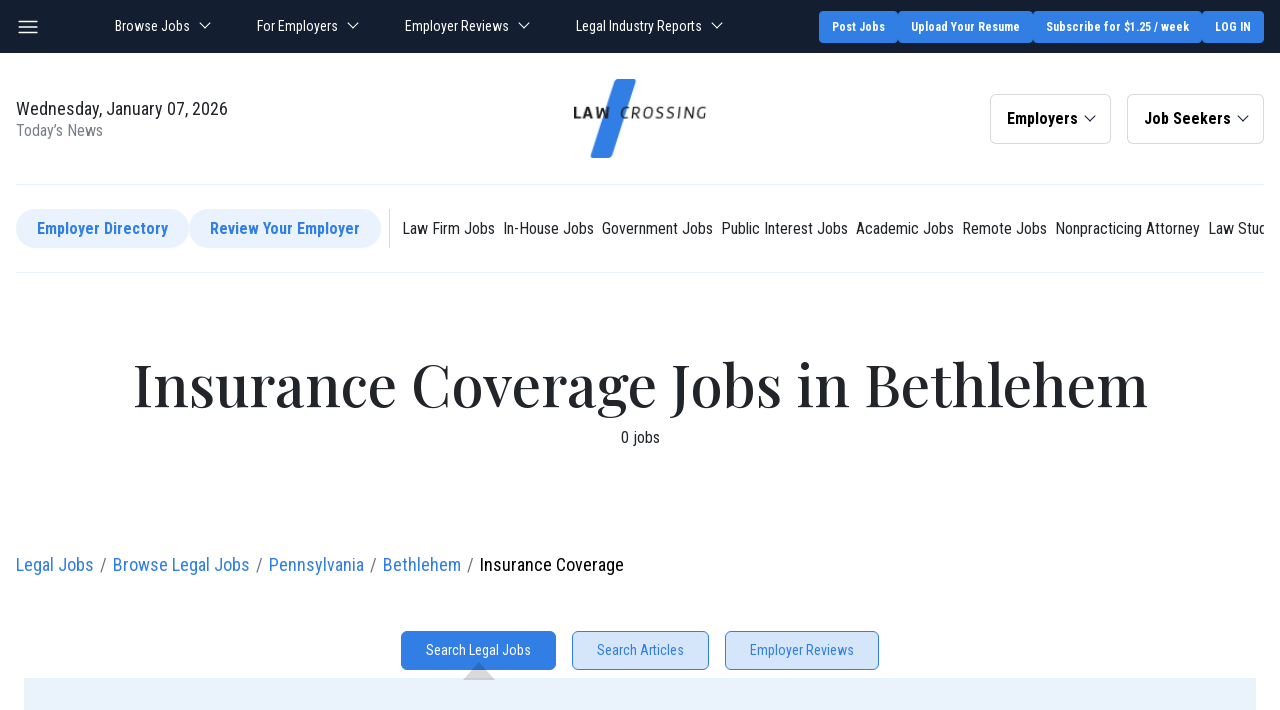

--- FILE ---
content_type: application/javascript
request_url: https://d2gtafdivcal5l.cloudfront.net/htm/script/lcjssearchresults_min_20221101061445.js
body_size: 1882
content:
function displayrecordsperpage(e){window.location.href=HTTP+"lcjssearchresults.php?"+qstr_jsvar+"&pgr="+e}function radiussearch(e){window.location.href=HTTP+"lcjssearchresults.php?rd="+e+"&"+qstrradius}function saveexcludefirm(e,a){document.getElementById("seekerFirmid").value=e,document.getElementById("seekerFirmname").value=a,document.getElementById("seekerAction").value="AddExcludeFirm",document.formmain.submit()}function saveexcludejob(e,a){document.getElementById("seekerHdnjobid").value=e,document.getElementById("seekerJobtitle").value=a,document.getElementById("seekerAction").value="AddExcludeJob",document.formmain.submit()}function showHideSerchOption(e,a){e?($("#so_"+a).hide(300),$("#se_"+a).html(""),$("#se_"+a).html('<a href="javascript:void(0);" alt="Show Search Options" title="Show Search Options" onclick="javascript:showHideSerchOption(0,\''+a+"');\"><b>More...</b></a>")):($("#so_"+a).show(300),$("#se_"+a).html(""),$("#se_"+a).html('<a href="javascript:void(0);" alt="Hide Search Options" title="Hide Search Options" onclick="javascript:showHideSerchOption(1,\''+a+"');\"><b>More...</b></a>"))}function searchjobresults(e){return 1==e&&0!=document.formmainsearch.seekerIsmultiplelocsearch.value&&(document.formmainsearch.seekerIsmultiplelocsearch.value="1",document.formmain.seekerIsmultiplelocsearch.value=document.formmainsearch.seekerIsmultiplelocsearch.value),0==e&&(document.formmainsearch.seekerIsmultiplelocsearch.value="0",document.formmain.seekerIsmultiplelocsearch.value=document.formmainsearch.seekerIsmultiplelocsearch.value),document.formmain.seekerRadius.value=document.formmainsearch.seekerRadius.value,!0}function shareresultspopup(){window.open(HTTP+"lcmailafriend.php","shareresultspopup","scrollbars=yes,resizable=no,toolbar=no,menubar=no,width=616,height=500,top=75,left=75")}function savesearchjobs(){return(err="",""==username&&(""==ValidatorTrim(document.getElementById("email_saveja").value)?err+="Email is required field \n":err+=checkEmail(document.getElementById("email_saveja").value)),""!=err)?(alert(err),!1):(document.formmain.seekerAction.value="SaveJobAlert",document.formmain.submit(),!0)}function locationsuggest(e){document.formmain.seekerLocationquery.value=e,document.formmain.submit()}function nonsignsearch(){document.formmain.action="legal-jobs-advance-search.php",document.formmain.submit()}function nonsignarchivesearch(){document.formmain.action="lclawcrossarchive.php",document.formmain.submit()}function popupclose(){createCookie("seeker_ja_popup","no",1)}function fnOpenLegend(){$(document).ready(function(){$("#collapseOne14").collapse()})}$(document).ready(function(){$("#perpage li a").click(function(){var e=10;return $("#perpage_label").text($(this).text()),displayrecordsperpage(e=$(this).attr("id")),!1}),$(".token-input-delete-token-facebook").click(function(){$(this).parent().fadeTo(200,0,function(){var e="",a="",r="";$("#seekerKeywords").val(),$(this).attr("id").indexOf("company:(")>-1?(e=$(this).attr("id"),$("#seekerAdvsearch_removecompany").val(e)):$(this).attr("id").indexOf("region_")>-1?(removeregion=$(this).attr("id"),r=$("#seekerAdvsearch_removeregionids").val()+","+removeregion.replace("region_",""),$("#seekerAdvsearch_removeregionids").val(r)):$(this).attr("id").indexOf("min_exp_")>-1?(removeminexp=$(this).attr("id"),$("#seekerAdvsearch_removeminexp").val(removeminexp.replace("min_exp_",""))):$(this).attr("id").indexOf("max_exp_")>-1?(removemaxexp=$(this).attr("id"),$("#seekerAdvsearch_removemaxexp").val(removemaxexp.replace("max_exp_",""))):$(this).attr("id").indexOf("posted_")>-1?(removeposted=$(this).attr("id"),$("#seekerAdvsearch_removeposted").val(removeposted.replace("posted_",""))):(a=$("#seekerAdvsearch_removejatype").val()+","+$(this).attr("id"),$("#seekerAdvsearch_removejatype").val(a)),$(this).closest("form#formmainsearch").submit(),$(this).remove()})})}),$("form#formmainsearch[name=formmainsearch] *[type=submit]").click(function(e){$(".token-input-delete-token-facebook:visible").parent(".token-input-token-facebook[id]").remove()}),$(function(){$("#savesearchjobs_ppc").click(function(){return""==ValidatorTrim($("#email_ppc").val())?$("#emailerror").html("Email is required field"):$("#emailerror").html(checkEmail($("#email_ppc").val())),""==ValidatorTrim($("#email_ppc").val())||""!=checkEmail($("#email_ppc").val())||($("#savesearchjobs_ppc").disabled=!0,$("#seekerAction").val("SaveJobAlert"),$("#seekerEmail").val($("#email_ppc").val()),$("#isAjaxRequest").val("1"),$("#savesearchjobs_ppc").html("Saving Your JobAlert..."),$.ajax({url:HTTP+"lcsaveja.php",type:"POST",data:$("#formmain").serialize(),success:function(e){$("#savesearchjobs_ppc").html("Get Daily Updates");var a=JSON.parse(e);0==a.msg.success?$("#emailerror").html(a.msg.error):1==a.msg.success?($("#email_ppc").val(""),$("#emailerror").html(a.msg.msg),setTimeout(function(){$("#newpopup").modal("hide")},5e3)):2==a.msg.success&&($("#email_ppc").val(""),$("#emailerror").html(a.msg.msg),location.href=a.msg.redirectLink)}})),!1})});var selectmultiple=function(e,a){var r=e.attr("id");if($("#"+r).hasClass("active")?($("[data-upper="+r+"]").removeClass("active"),$("[data-upper="+r+"]").each(function(){var e=$(this).attr("id");$("[data-upper="+e+"]").removeClass("active"),$("[data-upper="+e+"]").each(function(){var e=$(this).attr("id");$("[data-upper="+e+"]").removeClass("active")})})):($("[data-upper="+r+"]").addClass("active"),$("[data-upper="+r+"]").each(function(){var e=$(this).attr("id");$("[data-upper="+e+"]").addClass("active"),$("[data-upper="+e+"]").each(function(){var e=$(this).attr("id");$("[data-upper="+e+"]").addClass("active")})})),"onOptionChange"==a){var s=e.attr("data-upper");if($("#"+s).hasClass("active")){$("#"+s).removeClass("active");var t=$("#"+s).attr("data-upper");if($("#"+t).hasClass("active")){$("#"+t).removeClass("active");var i=$("#"+t).attr("data-upper");$("#"+i).hasClass("active")&&$("#"+i).removeClass("active")}}}return!0};function upgradeUser(e){$("#"+e).html("User Profile Upgrading.."),$.ajax({url:HTTP+"lcmodifyuserprofile.php",type:"POST",data:{seekerActivationid:activationid},success:function(a){console.log(a);var r=JSON.parse(a);console.log(r),1==r.success?(alert(r.message),$("#"+e).hide(),$(".upgrade").css("display","none"),location.reload()):($("#"+e).html("Upgrade To Premium Account"),alert(r.error))}})}function addhotlist(e){for(var a=0;a<document.formmain.elements.length;a++)"seekerJobid[]"==document.formmain.elements[a].name&&(document.formmain.elements[a].value=e);document.formmain.seekerJobid.value=e,document.formmain.seekerSubmited.value="1",document.formmain.seekerAction.value="S",$("#Resulthotlist").html("Adding Job To Hotlist..."),$.ajax({url:HTTP+"lcjsjobdetail.php",type:"POST",data:$("#formmain").serialize(),success:function(a){$("#Resulthotlist").html('<b style="color:green">Job Added To Hotlist!!</b>'),$("#"+e).css("display","none"),$("#remove_"+e).css("display","block")}})}function removehotlist(e){for(var a=0;a<document.formmain.elements.length;a++)"seekerJobid[]"==document.formmain.elements[a].name&&(document.formmain.elements[a].value=e);document.formmain.seekerJobid.value=e,document.formmain.seekerSubmited.value="1",document.formmain.seekerAction.value="RH",$("#Resulthotlist").html("Removing Job To Hotlist..."),$.ajax({url:HTTP+"lcjsjobdetail.php",type:"POST",data:$("#formmain").serialize(),success:function(a){$("#Resulthotlist").html('<b style="color:green">Job Removed From Hotlist!!</b>'),$("#remove_"+e).css("display","none"),$("#"+e).css("display","block")}})}

--- FILE ---
content_type: application/javascript
request_url: https://d2gtafdivcal5l.cloudfront.net/htm/script/general_20240612015154.js
body_size: 8707
content:
var LCWAWINDOWNAME="";LCWAWINDOWNAME="lcwa",HTTP="https://"+document.domain+"/";var include_path="",orgwinname=window.name;function newwindow(e){window.open(e,"NewWindow","height=500,width=616,scrollbars=yes,toolbar=yes,menubar=yes,top=75,left=75,resizable=yes")}function popupinc500(e){window.open(e,"Inc500","height=500,width=616,scrollbars=yes,toolbar=yes,menubar=yes,top=50,left=100,resizable=yes")}function whatsthis2(e){OpenWin=this.open(e,"PopupWindow","toolbar=no,menubar=no,location=no,scrollbars=yes,resizable=no,width=616,height=500,top=75,left=75")}function whatsthis1(e){OpenWin=this.open(e,"CtrlWindow","toolbar=no,menubar=no,location=no,scrollbars=yes,resizable=no,width=616,height=500,top=75,left=75")}function exclusive(){OpenWin=this.open("lcexclusivepopup.php","lcexclusive","toolbar=no,menubar=no,location=no,scrollbars=yes,resizable=no,width=616,height=500,top=75,left=75")}function wantstoknow(){OpenWin=this.open("lcwantstoknowpopup.php","lcwantstoknow","toolbar=no,menubar=no,location=no,scrollbars=yes,resizable=no,width=616,height=500,top=75,left=75")}function setfocusvalue(e,t){e.value==t&&(e.value="")}function getfocusvalue(e,t){""==e.value&&(e.value=t)}function givename(){window.name="lcwa"}function popuptips(){window.open("lcusagetipspopup.php","usagetips","height=500,width=616,scrollbars=yes,toolbar=no,menubar=no,top=50,left=100,resizable=no")}function popupjobboard(){window.open("lcjobboard.php","JobBoard","height=602,width=542,scrollbars=yes,toolbar=no,menubar=no,top=50,left=100,resizable=no")}function wheredoyoupopup(e){window.open(e+"lc_where_do_you_popup.php","wheredoyoupopup","height=500,width=616,left=75,top=75,scrollbars=yes,resizable=no")}function nextweek(e){window.open(e,"NewWindow","toolbar=no,menubar=no,location=no,scrollbars=no,resizable=no,width=300,height=200,top=100,left=100")}function mailtocolleague(e,t){var o="http://"+window.location.hostname+"/lcmailtocolleague.php";void 0!==e&&(o=o+"?msg="+escape(e)),void 0!==t&&(o=o+"&url="+escape(t)),window.open(o,"mailtocollegue","height=750,width=600,scrollbars=yes,toolbar=no,menubar=no,top=75,left=75")}function ValidatorTrim(e){return null==(e=e.match(/^\s*(\S+(\s+\S+)*)\s*$/))?"":e[1]}var dtCh="/",minYear=1,maxYear=99;function isInteger(e){var t;for(t=0;t<e.length;t++){var o=e.charAt(t);if("0">o||"9"<o)return!1}return!0}function stripCharsInBag(e,t){var o,r="";for(o=0;o<e.length;o++){var n=e.charAt(o);-1==t.indexOf(n)&&(r+=n)}return r}function checklength(e,t){return!(e.value.length<t)}function MM_swapImgRestore(){var e,t,o=document.MM_sr;for(e=0;o&&e<o.length&&(t=o[e])&&t.oSrc;e++)t.src=t.oSrc}function MM_preloadImages(){var e=document;if(e.images){e.MM_p||(e.MM_p=[]);var t,o=e.MM_p.length,r=MM_preloadImages.arguments;for(t=0;t<r.length;t++)0!=r[t].indexOf("#")&&(e.MM_p[o]=new Image,e.MM_p[o++].src=r[t])}}function MM_findObj(e,t){var o,r;for(t||(t=document),0<(o=e.indexOf("?"))&&parent.frames.length&&(t=parent.frames[e.substring(o+1)].document,e=e.substring(0,o)),(r=t[e])||!t.all||(r=t.all[e]),o=0;!r&&o<t.forms.length;o++)r=t.forms[o][e];for(o=0;!r&&t.layers&&o<t.layers.length;o++)r=MM_findObj(e,t.layers[o].document);return!r&&document.getElementById&&(r=document.getElementById(e)),r}function MM_swapImage(){var e,t,o=0,r=MM_swapImage.arguments;for(e=0,document.MM_sr=[];e<r.length-2;e+=3)null!=(t=MM_findObj(r[e]))&&(document.MM_sr[o++]=t,t.oSrc||(t.oSrc=t.src),t.src=r[e+2])}var myimages=[];function preloadimages(){for(i=0;i<preloadimages.arguments.length;i++)myimages[i]=new Image,myimages[i].src=preloadimages.arguments[i]}function lostarticlestring(){document.articleform.seekerKeywords.value=""}function articlesearch(){""==ValidatorTrim(document.articleform.seekerKeywords.value)?alert("Keywords are required field."):"Search Article"==ValidatorTrim(document.articleform.seekerKeywords.value)?alert("Keywords are required field."):document.articleform.submit()}function lostexcarticlestring(){document.articleform.seekerExckeywords.value=""}function articleexcsearch(){""==ValidatorTrim(document.articleform.seekerExckeywords.value)?alert("Keywords are required field."):"Search Exclusive Articles"==ValidatorTrim(document.articleform.seekerExckeywords.value)?alert("Keywords are required field."):(document.articleform.action="lcexclusivearticlearchive.php",document.articleform.submit())}function checkEmail(e){return""==e?"You did not enter an email address.\n":/^\w+(\'|)([\.-]?\w+)*@\w+([\.-]?\w+)*(\.\w{2,})+$/.test(e)?"":"Please enter a valid email address.\n"}function addbookmark(e,t){window.sidebar&&window.sidebar.addPanel(t,e,""),document.all&&window.external.AddFavorite(e,t)}function leftsidemenu_openadvurl(e){var t="";"lsl"==e?t="http://www.lawschoolloans.com":"ar"==e?t="http://www.attorneyresume.com":"la"==e?t="http://www.legalauthority.com":"bcg"==e?t="http://www.bcgsearch.com":"gcc"==e?t="http://www.gcconsulting.com/":"judged"==e?t="http://www.judged.com/":"lfs"==e?t="http://www.lawfirmstaff.com/":"lc_postjob"==e?t="http://www.lawcrossing.com/lctellusaboutjob.php":"lfs_postjob"==e?t="http://www.lawfirmstaff.com/erc/index.html":"gcc_postjob"==e?t="http://www.gcconsulting.com/employer_resources.html":"bcg_postjob"==e?t="http://www.bcgsearch.com/":"apple_resume"==e&&(t="http://www.resumeapple.com/"),window.open(t,"","height=400,width=400,left=400,top=40,menubar=yes,location=yes,toolbar=yes,resizable=yes,scrollbars=yes,status=yes")}function opentellusabout(){window.open(HTTP+"lctellusaboutjob.php","lcpostjob","resizable=yes,height=500,width=616,toolbar=no,scrollbars=yes,top=75,left=75,titlebar=yes")}function lcnearyou(){window.open(HTTP+"lcnearyoupopup.php","lcnearyoupopup","resizable=no,height=500,width=616,toolbar=no,scrollbars=yes,top=75,left=75,titlebar=yes")}function whatsthis(){window.open(include_path+"lcwhatisthispopup.php","LCPOPUP","height=500,width=616,toolbar=no,scrollbars=yes,top=75,left=75")}function revealjobdetail(){document.formmyjobalert.seekerSubmited.value=1,document.formmyjobalert.seekerAction.value="Reveal",document.formmyjobalert.submit()}function hidejobdetail(){document.formmyjobalert.seekerSubmited.value=1,document.formmyjobalert.seekerAction.value="Hide",document.formmyjobalert.submit()}function deletemyjobalert(){for(i=0,delflag=!1;i<document.formmyjobalert.elements.length;i++)"checkbox"==document.formmyjobalert.elements[i].type&&!0==document.formmyjobalert.elements[i].checked&&(delflag=!0);delflag?confirm("Are You sure to delete the job?")&&(document.formmyjobalert.seekerSubmited.value=1,document.formmyjobalert.seekerAction.value="D",document.formmyjobalert.submit()):alert("Please select atleast one job alert.")}function emailmejobalert(){for(i=0,delflag=!1;i<document.formmyjobalert.elements.length;i++)"checkbox"==document.formmyjobalert.elements[i].type&&!0==document.formmyjobalert.elements[i].checked&&(delflag=!0);delflag?(document.formmyjobalert.seekerSubmited.value=1,document.formmyjobalert.seekerAction.value="MailMe",alert("Job Alerts activated"),document.formmyjobalert.submit()):alert("Please select atleast one job alert for E-mail.")}function cancelemailmyjobalert(){for(i=0,delflag=!1;i<document.formmyjobalert.elements.length;i++)"checkbox"==document.formmyjobalert.elements[i].type&&!0==document.formmyjobalert.elements[i].checked&&(delflag=!0);delflag?(document.formmyjobalert.seekerSubmited.value=1,document.formmyjobalert.seekerAction.value="MailCancel",alert("Job Alerts cancelled"),document.formmyjobalert.submit()):alert("Please select atleast one job alert for E-mail Cancel")}function openwinjobalert(e){document.formmyjobalert.seekerJaid.value=e,document.formmyjobalert.action=HTTP+"lcjsadvancesearch.php",document.formmyjobalert.submit()}function deletejobalert(e){confirm("Are You sure to delete the job?")&&(document.formmyjobalert.seekerSubmited.value=1,document.formmyjobalert.seekerAction.value="D",document.formmyjobalert.seekerJaid.value=e,document.formmyjobalert.submit())}function tellafriend(e){window.open(HTTP+"lctellafreind.php?source="+e,"tellafriend","height=500,width=616,left=75,top=75,scrollbars=yes,resizable=no")}function signinquicktour(){window.open(HTTP+"lcsignedtour.php","mywinhomeqt","height=500,width=616,toolbar=no,top=75,left=75,scrollbars=yes")}function qthome(){692<(theight=screen.height-60)&&(theight=692),tmp="height="+theight+",width=595,toolbar=no,top=0,left=100,scrollbars=yes",window.open(HTTP+"qthomepage/qt1.htm","mywinhomeqt",tmp)}function searchpagevalidation(){for(i=0,err="",flg=!0;i<document.forms.formjobsrch.elements.length;i++)"select-one"==document.forms.formjobsrch.elements[i].type&&(flg=flg&&0==document.forms.formjobsrch.elements[i].value);flg&&(err="Select atleast one item"),""!=err?alert(err):(document.forms.formjobsrch.target="lcwa",document.forms.formjobsrch.action=HTTP+"lcjssearchresults.php",document.forms.formjobsrch.submit())}function searchjobalert(e){document.formmyjobalert.seekerSubmited.value=1,document.formmyjobalert.seekerJaid.value=e,document.formmyjobalert.action=HTTP+"lcjssearchresults.php",document.formmyjobalert.submit()}var orgwinname=window.name;window.name=LCWAWINDOWNAME;var bustcachevar=1,loadedobjects="",rootdomain="http://"+window.location.hostname;function ajaxpage(e,t){var o=!1;if(window.XMLHttpRequest)o=new XMLHttpRequest;else if(!window.ActiveXObject)return!1;else try{o=new ActiveXObject("Msxml2.XMLHTTP")}catch(r){try{o=new ActiveXObject("Microsoft.XMLHTTP")}catch(n){}}if(o.onreadystatechange=function(){loadpage(o,t)},bustcachevar)var a=-1!=e.indexOf("?")?"&"+(new Date).getTime():"?"+(new Date).getTime();o.open("GET",e+a,!0),o.send(null)}function loadpage(e,t){4==e.readyState&&(200==e.status||-1==window.location.href.indexOf("http"))&&(document.getElementById(t).innerHTML=e.responseText)}function loadobjs(){if(document.getElementById)for(i=0;i<arguments.length;i++){var e=arguments[i],t="";-1==loadedobjects.indexOf(e)&&(-1!=e.indexOf(".js")?((t=document.createElement("script")).setAttribute("type","text/javascript"),t.setAttribute("src",e)):-1!=e.indexOf(".css")&&((t=document.createElement("link")).setAttribute("rel","stylesheet"),t.setAttribute("type","text/css"),t.setAttribute("href",e))),""!=t&&(document.getElementsByTagName("head").item(0).appendChild(t),loadedobjects+=e+" ")}}function lcclefunction(){window.open(HTTP+"lccle_popup.php","","height=446,width=400,left=75,top=75,resizable=no")}function sweepstakespopup(){window.open(HTTP+"sweepstakes-2006-popup.php","","height=428,width=498,left=75,top=75,resizable=no")}function officialrules(){window.open(HTTP+"sweepstakes-2006-officialrules-popup.php","","height=500,width=718,left=150,top=150,resizable=no,scrollbars=yes")}function testimonialpopup(){window.open(HTTP+"lctestimonialpopup.php","testimonialpopup","height=500,width=616,left=75,top=75,scrollbars=yes,resizable=no")}function Swapbgon(e){e.className="cell1"}function Swapbgoff(e){e.className="cell1"}function pagerefresh(){location.reload()}function hide_table(){""==show_info&&createCookie("info_flag","no",0),window.location.reload(!0)}function createCookie(e,t,o){if(o){var r=new Date;r.setTime(r.getTime()+864e5*o),o="; expires="+r.toGMTString()}else o="";document.cookie=e+"="+t+o+"; path=/"}function readCookie(e){for(var e=e+"=",t=document.cookie.split(";"),o=0;o<t.length;o++){for(var r=t[o];" "==r.charAt(0);)r=r.substring(1,r.length);if(0==r.indexOf(e))return r.substring(e.length,r.length)}return""}function eraseCookie(e){createCookie(e,"",-1)}yPos=xPos=0;var HIDDEN=isNS?"hide":"hidden",VISIBLE=isNS?"show":"visible",isNS="Netscape"==navigator.appName&&4<=parseInt(navigator.appVersion);function testIsValidObject(e){return null!=e&&void 0!==e}function pos(a){if(testIsValidObject(document.images[a])){if(imgElem=document.images[a],isNS)xPos=eval(imgElem).x,yPos=eval(imgElem).y;else{for(xPos=eval(imgElem).offsetLeft,tempEl=eval(imgElem).offsetParent;null!=tempEl;)xPos+=tempEl.offsetLeft,tempEl=tempEl.offsetParent;for(yPos=eval(imgElem).offsetTop,tempEl=eval(imgElem).offsetParent;null!=tempEl;)yPos+=tempEl.offsetTop,tempEl=tempEl.offsetParent;yPos+=65,xPos-=25}}}function showObject(e,t,o){t=null==t?"bigimage":t,o=null==o?"article_img_enlarge":o,pos(e=null==e?"img_normal":e),testIsValidObject(document.images[e])&&(w1=document.images[e].width,w2=345,w3=document.images[t].width,e=xPos+15,t=yPos,document.getElementById(o).style.left=e,document.getElementById(o).style.top=t-70,document.getElementById(o).style.borderColor="red",document.getElementById(o).style.visibility=VISIBLE)}function hideObject(e){document.getElementById(null==e?"article_img_enlarge":e).style.visibility=HIDDEN}function showObject1(e,t,o){t=null==t?"bigimage":t,o=null==o?"article_img_enlarge":o,pos(e=null==e?"img_normal":e),testIsValidObject(document.images[e])&&(w1=document.images[e].width,w2=345,w3=document.images[t].width,e=xPos-75,t=yPos,document.getElementById(o).style.left=e,document.getElementById(o).style.top=t-70,document.getElementById(o).style.borderColor="red",document.getElementById(o).style.visibility=VISIBLE)}function NewWindow(e,t,o,r,n){winprops="height="+r+",width="+o+",top="+(screen.height-r)/2+",left="+(screen.width-o)/2+",scrollbars="+n+",resizable",win=window.open(e,t,winprops),4<=parseInt(navigator.appVersion)&&win.window.focus()}function validateInputStr(e){var t=!0;if(0<e.length){for(j=0,chk1='#$%^*~`<>\\?"',chk3="abcdefghijklmnopqrstuvwxyzABCDEFGHIJKLMNOPQRSTUVWXYZ1234567890 ";j!=e.length;j++)if(ch1=e.charAt(j),ch2=e.charAt(0),rtn1=chk1.indexOf(ch1),0>(rtn3=chk3.indexOf(ch2))){t=!1;break}else if(-1!=rtn1){t=!1;break}}return t}function createRequestObject(){var e,t=navigator.appName;return window.opera||"Microsoft Internet Explorer"!=t?new XMLHttpRequest:new ActiveXObject("Microsoft.XMLHTTP")}var http=createRequestObject();function getStates(e,t){countryid=document.getElementById(e).value,http.open("get",HTTP+"lcgetstates.php?mode=ajax&countryId="+countryid),http.onreadystatechange=function(){4==http.readyState&&handleCountryChange(t)},http.send(null)}function handleCountryChange(e){if(4==http.readyState&&(strStates=http.responseText,(stateSelect=document.getElementById(e)).options.length=0,stateSelect.options[0]=new Option("Select State",0),""!=strStates))for(i=0,arrStates=strStates.split("##");i<arrStates.length;i++)arrState=(strState=arrStates[i]).split("::"),stateSelect.options[i+1]=new Option(arrState[1],arrState[0])}function copy(e){window.clipboardData.setData("Text",e)}function chknewswireform(e){var t="",o=!1;if(""==ValidatorTrim(document.getElementById(e).seekerEmail.value)||"Enter Your Email"==ValidatorTrim(document.getElementById(e).seekerEmail.value))return alert(t+"Email Address is required field.\n"),!1;for(t+=checkEmail(document.getElementById(e).seekerEmail.value),i=0;i<document.getElementById(e).elements.length;i++)if("checkbox"==document.getElementById(e).elements[i].type&&!0==document.getElementById(e).elements[i].checked){o=!0;break}return(!1==o&&(t+="Please select atleast one user type\n"),""!=t)?(alert(t),!1):(document.getElementById(e).seekerAction.value="Subscribe",!0)}function mobileHeaderShowHide(e){$(".tabContent").hide("slow"),$("#"+e).is(":visible")?$("#"+e).hide("slow"):$("#"+e).show("slow")}function validateBCGJAFields(){var e=document.bcgform.seekerFirstname.value,t=document.bcgform.seekerEmail.value,o=document.bcgform.seekerPractice_area.value,r=document.bcgform.seekerPractice_region.value,n="";return""==e&&(n+="First name is required field\n"),""==t?n+="E-mail is required field\n":n+=checkEmail(t),""==o&&(n+="Area of Practice is required field\n"),""==r&&(n+="Region of Interest is required field\n"),""==n||(alert(n),!1)}function validationright_signin(){var e="";return""==ValidatorTrim(document.frmright_signin.seekerEmail.value)?e+="Email is required field.\n":e+=checkEmail(document.frmright_signin.seekerEmail.value),e}function validright_signin(){var e="";return""!=(e=validationright_signin())?(alert(e),!1):(document.frmright_signin.seekerSubmited.value="1",document.frmright_signin.submit(),!0)}function togglepromotion(e,t){(document.layers?document.layers[e]:document.getElementById?document.getElementById(e).style:document.all[e].style).display=(document.layers,t?"":"none")}function checkpromotion(){document.frmright_signin.seekerCheckpromotion.checked?togglepromotion("get_promotion",1):togglepromotion("get_promotion",0)}function validrnewswireform(){var e="";return""==ValidatorTrim(document.newswireform1.seekerEmail.value)?e+="Email is required field.\n":e+=checkEmail(document.newswireform1.seekerEmail.value),e}function chknewswireform1(){var e="";if(""!=(e=validrnewswireform()))return alert(e),!1;document.newswireform1.seekerAction.value="Subscribe",document.newswireform1.seekerEmailme_attorney.value="Y"}function chkarticlesubscribe(){var e="";if(""==ValidatorTrim(document.article_subscribe.seekerEmail.value)?e+="Email is required field.\n":e+=checkEmail(document.article_subscribe.seekerEmail.value),""!=e)return alert(e),!1;document.article_subscribe.seekerAction.value="articlesubscribe"}function printBannerAd(e,t,o,r){document.write("<div printBannerAd e='"+e+"' d='"+t+"' c='"+o+"' f='"+r+"'></div>")}function printBannerAd_new(e,t,o,r){$y="";var n=function(e){$y+=e},a=(location.protocol,"#"),l=Math.floor(99999999999*Math.random());return document.MAX_used||(document.MAX_used=","),n("<script type='text/javascript' src='"+a),n("?zoneid="+e+"&amp;block="+t+"&amp;blockcampaign="+o),n("&amp;cb="+l),","!=document.MAX_used&&n("&amp;exclude="+document.MAX_used),n(document.charset?"&amp;charset="+document.charset:document.characterSet?"&amp;charset="+document.characterSet:""),n("&amp;loc="+escape(window.location)),document.referrer&&n("&amp;referer="+escape(document.referrer)),document.context&&n("&context="+escape(document.context)),document.mmm_fo&&n("&amp;mmm_fo=1"),n("'></script>"),$y}function checkPhoneNumber(e){var t="";if(""==e)t="Phone is required field.\n";else{var o=e.length;t=/^([0-9]+)$/i.test(e)?10!=o?"Please enter 10 digit phone number.\n":"":"Please enter a valid phone number.\n"}return t}function validsubmit_signupver4_search_component(){document.formmain_signup_search_component.seekerSubmited.value="1",document.formmain_signup_search_component.submit()}function getCurrentYear(){return(theYear=(now=new Date).getYear())<1900&&(theYear+=1900),theYear}var btnsubmited=!1;function NewSignUpEmailValidation(e){return(err="",""==ValidatorTrim(document.getElementById(e).value)?err+="Email is required field \n":err+=checkEmail(document.getElementById(e).value),""!=err)?(alert(err),!1):!1==btnsubmited?(btnsubmited=!0,$("#"+e).closest("form[name=formmain_signup]").find("*[type=submit]:first").prop("disabled",!0),!0):void alert("Signup is in progress")}function resumeUploadValidation(e){var t="";return str=document.getElementById(e).value,""==ValidatorTrim(document.getElementById(e).value)&&(t+="You must select File to Upload.\n"),""!=ValidatorTrim(document.getElementById(e).value)&&(".txt"==str.substr(str.length-4)||".doc"==str.substr(str.length-4)||".pdf"==str.substr(str.length-4)||".xls"==str.substr(str.length-4)||".wpd"==str.substr(str.length-4)||".DOC"==str.substr(str.length-4)||".TXT"==str.substr(str.length-4)||".PDF"==str.substr(str.length-4)||".XLS"==str.substr(str.length-4)||".WPD"==str.substr(str.length-4)||".htm"==str.substr(str.length-4)||".HTM"==str.substr(str.length-4)||".html"==str.substr(str.length-5)||".HTML"==str.substr(str.length-5)||".docx"==str.substr(str.length-5)||".DOCX"==str.substr(str.length-5)||(t+="File must be in .txt,.doc,.pdf,.xls,.htm,.html,.docx or .wpd format.\n"),"Microsoft Internet Explorer"!=navigator.appName&&document.getElementById(e).files[0].size/1024/1024>5&&(t+="File size is too large,please files up to 5MB \n")),""==t||(alert(t),!1)}function resumeUploadValidation_new(e){var t="";return str=document.getElementById(e).value,""==ValidatorTrim(document.getElementById(e).value)&&""==ValidatorTrim(document.formmain.seekerPastetext.value)&&(t+="You must select File to Upload.\n"),""!=ValidatorTrim(document.getElementById(e).value)?(".txt"==str.substr(str.length-4)||".doc"==str.substr(str.length-4)||".pdf"==str.substr(str.length-4)||".xls"==str.substr(str.length-4)||".wpd"==str.substr(str.length-4)||".DOC"==str.substr(str.length-4)||".TXT"==str.substr(str.length-4)||".PDF"==str.substr(str.length-4)||".XLS"==str.substr(str.length-4)||".WPD"==str.substr(str.length-4)||".htm"==str.substr(str.length-4)||".HTM"==str.substr(str.length-4)||".html"==str.substr(str.length-5)||".HTML"==str.substr(str.length-5)||".docx"==str.substr(str.length-5)||".DOCX"==str.substr(str.length-5)||(t+="File must be in .txt,.doc,.pdf,.xls,.htm,.html,.docx or .wpd format.\n"),"Microsoft Internet Explorer"!=navigator.appName&&document.getElementById(e).files[0].size/1024/1024>5&&(t+="File size is too large,please files up to 5MB \n"),document.formmain.seekerAction.value="U",document.formmain.seekerUploadType.value="U"):""!=ValidatorTrim(document.formmain.seekerPastetext.value)&&(""==ValidatorTrim(document.formmain.seekerRcname.value)&&(t+="Resume title is required field.\n"),document.formmain.seekerAction.value="P",document.formmain.seekerUploadType.value="P"),""==t||(alert(t),!1)}function socialIcon(){if(void 0!==browserName&&void 0!==browserVersion&&("MSIE"==browserName&&browserVersion>=10||"MSIE"!=browserName)){var e,t;(e=document.createElement("script")).setAttribute("data-cfasync","false"),e.src="//dsms0mj1bbhn4.cloudfront.net/assets/pub/shareaholic.js",e.type="text/javascript",e.async="true",e.onload=e.onreadystatechange=function(){var e=this.readyState;if(!e||"complete"==e||"loaded"==e){var t="6482af5f9a32a4df501ae9d7e12fcec2";try{Shareaholic.init(t)}catch(o){}}},(t=document.getElementsByTagName("script")[0]).parentNode.insertBefore(e,t)}}function code_facebook_pixel(){var e,t,o,r,n,a="script",l="https://connect.facebook.net/en_US/fbevents.js";e=window,t=document,e.fbq||(o=e.fbq=function(){o.callMethod?o.callMethod.apply(o,arguments):o.queue.push(arguments)},e._fbq||(e._fbq=o),o.push=o,o.loaded=!0,o.version="2.0",o.queue=[],(r=t.createElement(a)).async=!0,r.src=l,(n=t.getElementsByTagName(a)[0]).parentNode.insertBefore(r,n)),fbq("init","1435532263377928"),fbq("track","PageView")}function code_apply_sticky(e){!function(){if(window.innerWidth>767){var t=document.createElement("script");t.type="text/javascript",t.src=path_http+"htm/script/theia-sticky-sidebar.js",t.async=1,t.defer=1,document.getElementsByTagName("head")[0].appendChild(t),t.onload=function(){$(e)}}}()}function autocomplete_code(){$("input#kwd_searchbox").autocomplete({minLength:3,selectFirst:!1,matchCase:!1,matchSubset:!0,matchContains:!0,cacheLength:0,max:100,source:function(e,t){$.ajax({url:path_http+"utl_search_job_title.php",dataType:"json",data:{term:e.term},success:function(e){t(e)}})},focus:function(e,t){return $("#kwd_searchbox").val(t.item.name),!1},select:function(e,t){return $("#kwd_searchbox").val(t.item.name),!1},open:function(){}}).autocomplete("instance")._renderItem=function(e,t){return $("<li>").append("<a>"+t.name+"</a>").appendTo(e)},$("input#seekerLocationquery").autocomplete({minLength:3,width:260,selectFirst:!1,matchCase:!1,matchSubset:!0,matchContains:!0,cacheLength:0,max:100,source:function(e,t){$.ajax({url:path_http+"lcjsgetcitybycountryid_new.php?type=1&country="+document.getElementById("seekerSearchcountry").value,dataType:"json",data:{term:e.term},success:function(e){t(e)}})},focus:function(e,t){return $("#seekerLocationquery").val(t.item.value),!1},open:function(){}}).autocomplete("instance")._renderItem=function(e,t){return $("<li>").append("<a>"+(t.regiontype&&("5"==t.regiontype||"7"==t.regiontype)?"<strong>"+t.label+"</strong>":t.label)+"</a>").appendTo(e)},$("body").on("click","form#formmainsearch span#selectedCountry:not([data-filled-country])",function(){var e=$(this);$(this).attr("data-filled-country","1"),$("#locationDiv").load(path_http+"htm/includes/suggestion_country_list.php?country="+window.encodeURI(currentSearchCountry),function(){$(e).trigger("click")})})}function quicktour(){window.open(path_http+"lcquicktourpopup.php","quicktourpopup","height=550,width=904,left=75,top=75,scrollbars=yes,resizable=no")}function code_firebase_js(){var e=!1,t="<script src='"+path_http+"notification/firebase-manifest.json' async defer></script><script src='"+path_http+"notification/firebase_main.js'></script><script src='"+path_http+"notification/firebase.js'></script>";$(window).scroll(function(){!1==e&&$(this).scrollTop()>100&&($(".firebase").html(t),e=!0)})}function call_script(e,t,o){$.ajax($.extend({url:e,dataType:"script"},t)).done(function(e,t){void 0!=o.done&&o.done&&o.done(e,t)})}function process_google_adver(){call_script("https://www.lawcrossing.com/htm/script/current-device.min.js?assets_version=152",{cache:!0},{done:function(script,textStatus){"success"==textStatus&&call_script("https://securepubads.g.doubleclick.net/tag/js/gpt.js",{cache:!0},{done:function(script,textStatus){"success"==textStatus&&($("div[type=javascript]").each(function(e){eval($.trim($(this).html()))}),$("div[id^='div-gpt-ad'] script").each(function(e){eval($.trim($(this).html()))}))}})}})}function process_google_adver_home(){elements="<script/>",$.getScript("//pagead2.googlesyndication.com/pagead/js/adsbygoogle.js"),googletag.cmd.push(function(){googletag.defineSlot("/22018898626/LC_Home_Page",[200,200],"div-gpt-ad-1591348124287-0").addService(googletag.pubads()),googletag.pubads().enableSingleRequest(),googletag.enableServices()}),googletag.cmd.push(function(){googletag.pubads().enableLazyLoad({fetchMarginPercent:100,renderMarginPercent:100,mobileScaling:2})})}function downloadJSAtOnload(){homepage=window.location.href==path_http||window.location.href==path_http+"index.php",$("div[onload-script-src]").each(function(){var e=$(this);$(this).attr("onload-script-src").indexOf("jquery-ui_1.12.1")>=0&&void 0==jQuery.ui?call_script($(this).attr("onload-script-src"),{cache:!0},{done:function(t,o){"success"==o&&(homepage&&autocomplete_code(),$(e).trigger("load"))}}):call_script($(this).attr("onload-script-src"),{cache:!0},{done:function(t,o){"success"==o&&$(e).trigger("load")}})}),$("div[printBannerAd]").each(function(){var object=$(this);url=$(printBannerAd_new($(this).attr("e"),$(this).attr("d"),$(this).attr("c"),$(this).attr("f"))).attr("src"),$.ajax({url:url,dataType:"text",success:function(res){eval(res=res.replace("document.write","banner_var = ")),$(object).after(banner_var),$(object).remove(),lazyloading()}})}),setTimeout(function(){homepage&&code_apply_sticky(".contentsticky, .rightsticky"),$("div[after-onload-script-src]").each(function(){var e=$(this);call_script($(this).attr("after-onload-script-src"),{cache:!0},{done:function(t,o){"success"==o&&$(e).trigger("load")}})}),process_google_adver(),code_facebook_pixel(),$("div[google=conversion]").each(function(){call_script("//www.googleadservices.com/pagead/conversion.js",{cache:!0},{})}),call_script("//scripts.iconnode.com/70255.js",{cache:!0},{})},5e3)}$("body").on("click","#savecellphone",function(){if(""!=checkPhoneNumber($("#cellphone").val()))return $("#cellphonerror").html(checkPhoneNumber($("#cellphone").val())),!1;if($("#cellphone").val().length>10||$("#cellphone").val().length<10)return $("#cellphonerror").html("Cellphone should be 10 digits"),!1;var e=$("#countrycode").val(),t=$("#cellphone").val();return $("#savecellphone").disabled=!0,$("#savecellphone").html("Saving Your Cellphone..."),$.ajax({url:HTTP+"lcsavecellphone.php",type:"POST",data:{seekerCellphone:t,seekerCountryCode:e},success:function(e){$("#savecellphone").html("Send Link To Mobile"),console.log(e);var t=JSON.parse(e);1==t.success?($("#cellphone").val(""),$("#apprequestsuccess").html(t.msg)):($("#cellphone").val(""),$("#cellphonerror").html(t.msg))}}),!1}),$(function(){$("#savecellphone_page").bind("click",function(){$("#cellphonerror").html(""),$("#cellphonsuccess").html("");var e=!0;if($(this).hasClass("noredirect")&&(e=!1),""!=checkPhoneNumber($("#cellphone").val()))return $("#cellphonerror").html(checkPhoneNumber($("#cellphone").val())),!1;if($("#cellphone").val().length>10||$("#cellphone").val().length<10)return $("#cellphonerror").html("Cellphone should be 10 digits"),!1;var t=$("#countrycode").val(),o=$("#cellphone").val();return $("#savecellphone_page").disabled=!0,$("#savecellphone_page").html("Saving Your Cellphone..."),$.ajax({url:HTTP+"lcsavecellphone.php",type:"POST",data:{seekerCellphone:o,seekerCountryCode:t},success:function(t){$("#savecellphone_page").html("Send Link To Mobile"),console.log(t);var o=JSON.parse(t);console.log(o),1==o.success?($("#cellphone").val(""),$("#cellphonsuccess").html(o.msg),$("#apprequestsuccess").html(o.msg),e&&setTimeout(function(){window.location.href=o.url},2e3)):$("#cellphonerror").html(o.msg)}}),!1})}),window.googletag=window.googletag||{cmd:[]},window.addEventListener?window.addEventListener("load",downloadJSAtOnload,!1):window.attachEvent?window.attachEvent("onload",downloadJSAtOnload):window.onload=downloadJSAtOnload,$(window).scroll(function(){$(this).scrollTop()>100?$(".scrollToTop").fadeIn():$(".scrollToTop").fadeOut()}),$(".scrollToTop").click(function(){return $("html, body").animate({scrollTop:0},800),!1}),$(window).scroll(function(){$(this).scrollTop()>100?$(".popupH").fadeIn():$(".popupH").fadeOut()}),$(".popupH").click(function(){return $("html, body").animate({scrollTop:0},800),!1}),jQuery.event.special.touchstart={setup:function(e,t,o){t.includes("noPreventDefault")?this.addEventListener("touchstart",o,{passive:!1}):this.addEventListener("touchstart",o,{passive:!0})}};var xPos,yPos,tem,N=navigator.appName,ua=navigator.userAgent,browserName="",browserVersion="";if(null!==RegExp("Trident/.*rv:([0-9]{1,}[.0-9]{0,})").exec(ua)){var M=["MSIE"];M&&null!=(tem=ua.match(/rv:([0-9]{1,}[\.0-9]{0,})/))&&(M[2]=tem[1]),browserName=(M=M?[M[0],M[2]]:[N,navigator.appVersion,"-?"])[0],browserVersion=M[1]}else{var M=ua.match(/(opera|chrome|safari|firefox|msie)\/?\s*(\.?\d+(\.\d+)*)/i);M&&null!=(tem=ua.match(/version\/([\.\d]+)/i))&&(M[2]=tem[1]),browserName=(M=M?[M[1],M[2]]:[N,navigator.appVersion,"-?"])[0],browserVersion=M[1]}if(void 0===w_resp)var w_resp=window,d_resp=document,e_resp=d_resp.documentElement,g_resp=d_resp.getElementsByTagName("body")[0],x_resp=w_resp.innerWidth||e_resp.clientWidth||g_resp.clientWidth,y_resp=w_resp.innerHeight||e_resp.clientHeight||g_resp.clientHeight;$(window).scroll(function(){$(this).scrollTop()>1?($(".outer_cover").addClass("my_sticky"),$("#nScroll").addClass("display")):($(".outer_cover").removeClass("my_sticky"),$("#nScroll").removeClass("display"))});var google_conversion_id=1013579994,google_conversion_label="BgxnCJbVrQIQ2oGo4wM",google_custom_params=window.google_tag_params,google_remarketing_only=!0;function show_loader(){$("div.loading-img.page-loader").show()}function hide_loader(){$("div.loading-img.page-loader").hide()}function validationright_signin_article(){var e="";return(""==ValidatorTrim(document.frmarticleright_signin.seekerEmail.value)?e+="Email is required field.\n":e+=checkEmail(document.frmarticleright_signin.seekerEmail.value),""!=e)?(alert(e),!1):(document.frmarticleright_signin.seekerSubmited.value="1",document.frmarticleright_signin.submit(),!0)}
